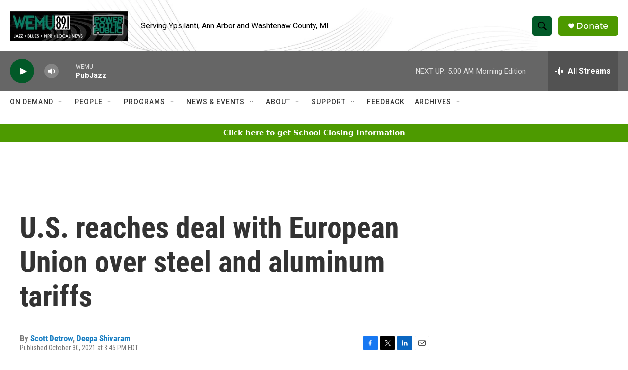

--- FILE ---
content_type: text/html; charset=utf-8
request_url: https://www.google.com/recaptcha/api2/aframe
body_size: 268
content:
<!DOCTYPE HTML><html><head><meta http-equiv="content-type" content="text/html; charset=UTF-8"></head><body><script nonce="vKaBuI3w_IoZFIHTMkz49w">/** Anti-fraud and anti-abuse applications only. See google.com/recaptcha */ try{var clients={'sodar':'https://pagead2.googlesyndication.com/pagead/sodar?'};window.addEventListener("message",function(a){try{if(a.source===window.parent){var b=JSON.parse(a.data);var c=clients[b['id']];if(c){var d=document.createElement('img');d.src=c+b['params']+'&rc='+(localStorage.getItem("rc::a")?sessionStorage.getItem("rc::b"):"");window.document.body.appendChild(d);sessionStorage.setItem("rc::e",parseInt(sessionStorage.getItem("rc::e")||0)+1);localStorage.setItem("rc::h",'1769068132320');}}}catch(b){}});window.parent.postMessage("_grecaptcha_ready", "*");}catch(b){}</script></body></html>